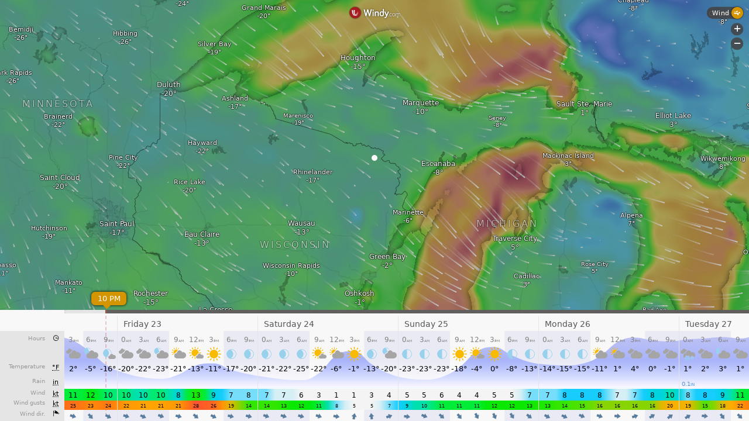

--- FILE ---
content_type: text/plain
request_url: https://node.windy.com/Zm9yZWNhc3Q/ZWNtd2Y/cG9pbnQvZWNtd2YvdjIuNy80NS44MjkvLTg4LjI2Nz9zb3VyY2U9ZGV0YWlsJnN0ZXA9MyZyZWZUaW1lPTIwMjYtMDEtMjJUMTg6MDA6MDBaJnRva2VuPWV5SmhiR2NpT2lKSVV6STFOaUlzSW5SNWNDSTZJa3BYVkNKOS5leUpwYm1ZaU9uc2lkV0VpT2lKTmIzcHBiR3hoWEM4MUxqQWdLRTFoWTJsdWRHOXphRHNnU1c1MFpXd2dUV0ZqSUU5VElGZ2dNVEJmTVRWZk55a2dRWEJ3YkdWWFpXSkxhWFJjTHpVek55NHpOaUFvUzBoVVRVd3NJR3hwYTJVZ1IyVmphMjhwSUVOb2NtOXRaVnd2TVRNeExqQXVNQzR3SUZOaFptRnlhVnd2TlRNM0xqTTJPeUJEYkdGMVpHVkNiM1JjTHpFdU1Ec2dLMk5zWVhWa1pXSnZkRUJoYm5Sb2NtOXdhV011WTI5dEtTSXNJbWx3SWpvaU15NHlNUzQ1TXk0Mk15SjlMQ0pwWVhRaU9qRTNOamt4TkRFek5Ua3NJbVY0Y0NJNk1UYzJPVE14TkRFMU9YMC5uM0xQWDVWLTdEQnVsYVMtQ1RHWl8wMU9TWXcyb0ZEUHJhVVpvd1dpdFhrJnRva2VuMj1wZW5kaW5nJnVpZD1iZGM2YmIxZC1iMGY3LWQ1MzYtNDNlMy1jN2RmNDgzM2UyMTgmc2M9MSZwcj0xJnY9NDEuMS4wJnBvYz00
body_size: 3895
content:
[base64]